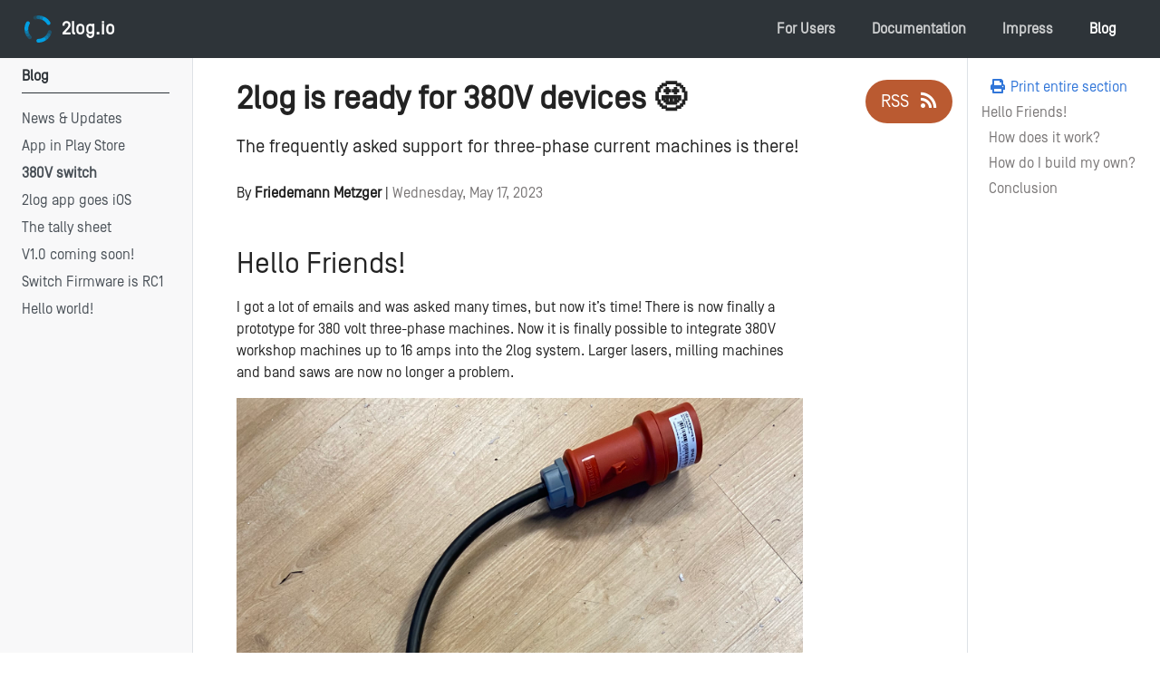

--- FILE ---
content_type: text/html
request_url: https://2log.io/blog/2023/05/17/2log-is-ready-for-380v-devices/
body_size: 23120
content:
<!doctype html>
<html itemscope itemtype="http://schema.org/WebPage" lang="en" class="no-js">
  <head>
    <meta charset="utf-8">
<meta name="viewport" content="width=device-width, initial-scale=1, shrink-to-fit=no">
<meta name="generator" content="Hugo 0.115.2">
<meta name="robots" content="index, follow">


<link rel="shortcut icon" href="/favicons/favicon.ico" >
<link rel="apple-touch-icon" href="/favicons/apple-touch-icon-180x180.png" sizes="180x180">
<link rel="icon" type="image/png" href="/favicons/favicon-16x16.png" sizes="16x16">
<link rel="icon" type="image/png" href="/favicons/favicon-32x32.png" sizes="32x32">
<link rel="icon" type="image/png" href="/favicons/android-36x36.png" sizes="36x36">
<link rel="icon" type="image/png" href="/favicons/android-48x48.png" sizes="48x48">
<link rel="icon" type="image/png" href="/favicons/android-72x72.png" sizes="72x72">
<link rel="icon" type="image/png" href="/favicons/android-96x96.png" sizes="96x96">
<link rel="icon" type="image/png" href="/favicons/android-144x144.png" sizes="144x144">
<link rel="icon" type="image/png" href="/favicons/android-192x192.png" sizes="192x192">

<title>2log is ready for 380V devices 🤩 | 2log.io</title>
<meta name="description" content="The frequently asked support for three-phase current machines is there!">
<meta property="og:title" content="2log is ready for 380V devices 🤩" />
<meta property="og:description" content="The frequently asked support for three-phase current machines is there!" />
<meta property="og:type" content="article" />
<meta property="og:url" content="https://2log.io/blog/2023/05/17/2log-is-ready-for-380v-devices/" /><meta property="article:section" content="blog" />
<meta property="article:published_time" content="2023-05-17T00:00:00+00:00" />
<meta property="article:modified_time" content="2023-05-22T19:45:57+00:00" />
<meta itemprop="name" content="2log is ready for 380V devices 🤩">
<meta itemprop="description" content="The frequently asked support for three-phase current machines is there!"><meta itemprop="datePublished" content="2023-05-17T00:00:00+00:00" />
<meta itemprop="dateModified" content="2023-05-22T19:45:57+00:00" />
<meta itemprop="wordCount" content="463">
<meta itemprop="keywords" content="" /><meta name="twitter:card" content="summary"/>
<meta name="twitter:title" content="2log is ready for 380V devices 🤩"/>
<meta name="twitter:description" content="The frequently asked support for three-phase current machines is there!"/>




<link rel="preload" href="/scss/main.min.c761aeea15729d13d84ac153b1d4e55ec6ffe45a9a3eb762586f7770cc2ff3a9.css" as="style">
<link href="/scss/main.min.c761aeea15729d13d84ac153b1d4e55ec6ffe45a9a3eb762586f7770cc2ff3a9.css" rel="stylesheet" integrity="">

<script
  src="https://code.jquery.com/jquery-3.6.0.min.js"
  integrity="sha384-vtXRMe3mGCbOeY7l30aIg8H9p3GdeSe4IFlP6G8JMa7o7lXvnz3GFKzPxzJdPfGK"
  crossorigin="anonymous"></script>

  </head>
  <body class="td-page td-blog">
    <header>
      
<nav class="js-navbar-scroll navbar navbar-expand navbar-dark flex-column flex-md-row td-navbar">
        <a class="navbar-brand" href="/">
		<span class="navbar-logo"><svg xmlns:dc="http://purl.org/dc/elements/1.1/" xmlns:cc="http://creativecommons.org/ns#" xmlns:rdf="http://www.w3.org/1999/02/22-rdf-syntax-ns#" xmlns:svg="http://www.w3.org/2000/svg" xmlns="http://www.w3.org/2000/svg" xmlns:sodipodi="http://sodipodi.sourceforge.net/DTD/sodipodi-0.dtd" xmlns:inkscape="http://www.inkscape.org/namespaces/inkscape" width="8.4666672mm" height="8.4666672mm" viewBox="0 0 8.4666673 8.4666674" id="svg89" inkscape:version="1.0.2 (e86c8708, 2021-01-15)" sodipodi:docname="logo.svg"><defs id="defs83"/><sodipodi:namedview id="base" pagecolor="#ffffff" bordercolor="#666666" borderopacity="1" inkscape:pageopacity="0" inkscape:pageshadow="2" inkscape:zoom="1.01" inkscape:cx="364.10226" inkscape:cy="301.87693" inkscape:document-units="mm" inkscape:current-layer="g230" inkscape:document-rotation="0" showgrid="false" inkscape:window-width="1252" inkscape:window-height="1174" inkscape:window-x="195" inkscape:window-y="37" inkscape:window-maximized="0"/><g inkscape:label="Layer 1" inkscape:groupmode="layer" id="layer1" transform="translate(-9.497944,-47.337966)"><g id="g230" transform="matrix(0.26458333,0,0,0.26458333,-330.38212,-66.101155)"><g fill="#009fe3" id="g199" transform="matrix(0.0437703,0,0,0.04312599,1283.635,427.75301)"><path d="M714.022 208.544C681.48 152.151 634.638 105.308 578.231 72.74c-11.678-6.733-25.539-8.572-38.574-5.071-13.038 3.487-24.146 12.009-30.879 23.688-6.735 11.678-8.561 25.552-5.072 38.59 3.487 13.022 12.008 24.119 23.673 30.864 40.95 23.625 74.947 57.622 98.584 98.57 6.748 11.691 17.854 20.203 30.878 23.702 13.024 3.473 26.898 1.661 38.577-5.085 11.678-6.749 20.201-17.856 23.689-30.88 3.487-13.024 1.675-26.896-5.085-38.574" id="path175"/><path d="m392.732 765.044c65.134.0 129.095-17.144 185.5-49.709 11.694-6.746 20.204-17.854 23.691-30.865 3.486-13.035 1.674-26.909-5.085-38.577-6.733-11.69-17.843-20.214-30.866-23.713-13.022-3.475-26.898-1.646-38.577 5.098-40.945 23.637-87.385 36.064-134.663 36.064-13.491.0-26.411 5.378-35.955 14.912-9.529 9.51-14.882 22.445-14.882 35.938.0 13.493 5.353 26.426 14.882 35.938 9.543 9.539 22.465 14.914 35.955 14.914" id="path177"/><path d="m71.44 208.544c-32.552 56.391-49.711 120.368-49.711 185.504.0 13.495 5.366 26.401 14.895 35.94 9.531 9.535 22.465 14.913 35.958 14.913 13.479.0 26.415-5.378 35.945-14.913 9.543-9.51 14.893-22.445 14.893-35.94.0-47.282 12.441-93.719 36.084-134.667 6.74-11.679 8.571-25.552 5.079-38.575-3.495-13.036-12.009-24.132-23.681-30.879-11.693-6.735-25.572-8.559-38.596-5.072-13.012 3.487-24.113 12.008-30.866 23.689" id="path179"/><path d="m34.382 490.07c8.387 31.321 20.852 61.376 37.06 89.478 6.752 11.67 17.855 20.188 30.866 23.69 13.023 3.498 26.902 1.646 38.595-5.072 11.672-6.748 20.188-17.856 23.681-30.893 3.494-13.01 1.661-26.909-5.079-38.573-11.773-20.371-20.811-42.23-26.903-64.953 3.495 13.007 1.662 26.906-5.078 38.573-6.739 11.692-17.854 20.215-30.879 23.689-13.023 3.499-26.889 1.674-38.581-5.072C46.39 514.188 37.874 503.079 34.382 490.07" opacity=".5" id="path181"/><path d="m655.08 656.369c22.916-22.93 42.735-48.747 58.943-76.821 6.76-11.691 8.572-25.563 5.086-38.576-3.488-13.036-12.011-24.145-23.691-30.891-11.676-6.748-25.55-8.573-38.587-5.072-13.009 3.499-24.117 11.997-30.865 23.691-11.768 20.388-26.147 39.131-42.812 55.769 9.548-9.535 22.483-14.888 35.965-14.888 13.49.0 26.425 5.351 35.962 14.888 9.523 9.534 14.877 22.47 14.877 35.965-.001 13.465-5.355 26.399-14.878 35.935" opacity=".5" id="path183"/><path d="M488.756 35.687c-31.324-8.395-63.582-12.655-96.026-12.655-13.481.0-26.417 5.363-35.946 14.9-9.53 9.548-14.894 22.458-14.894 35.949.0 13.48 5.365 26.417 14.894 35.952 9.531 9.536 22.466 14.888 35.946 14.888 23.54.0 46.975 3.094 69.698 9.181-13.022-3.487-24.119-12.009-30.863-23.674-6.733-11.693-8.574-25.565-5.072-38.588 3.499-13.025 12.008-24.132 23.687-30.878 11.667-6.734 25.551-8.575 38.576-5.075" opacity=".5" id="path185"/><path d="m578.232 715.335c28.091-16.205 53.921-36.038 76.836-58.967 9.523-9.536 14.899-22.47 14.899-35.938.0-13.493-5.375-26.429-14.899-35.965-9.525-9.535-22.46-14.889-35.951-14.889-13.493.0-26.417 5.354-35.954 14.889-16.624 16.637-35.392 31.043-55.769 42.812 11.676-6.744 25.552-8.572 38.588-5.098 13.009 3.499 24.119 12.022 30.865 23.688 6.747 11.692 8.574 25.566 5.073 38.602-3.474 13.012-12.021 24.12-23.688 30.866" opacity=".7" id="path187"/><path d="M578.232 72.74C550.157 56.535 520.079 44.07 488.756 35.687 475.719 32.2 461.859 34.028 450.18 40.761c-11.679 6.746-20.201 17.84-23.689 30.865-3.499 13.023-1.673 26.909 5.073 38.587 6.747 11.679 17.854 20.201 30.879 23.701 22.724 6.087 44.574 15.118 64.953 26.896-11.678-6.745-20.201-17.853-23.702-30.877-3.475-13.024-1.661-26.909 5.072-38.577 6.76-11.678 17.854-20.188 30.893-23.688 13.021-3.486 26.905-1.661 38.573 5.072" opacity=".7" id="path189"/><path d="m21.738 394.048c0 32.414 4.247 64.701 12.648 96.022 3.481 13.037 11.997 24.12 23.682 30.867 11.672 6.744 25.559 8.571 38.581 5.069 13.024-3.498 24.127-11.996 30.866-23.688 6.752-11.667 8.573-25.54 5.09-38.574-6.105-22.726-9.18-46.161-9.18-69.696.0 13.466-5.363 26.401-14.894 35.938-9.529 9.537-22.464 14.888-35.945 14.888-13.492.0-26.427-5.351-35.957-14.888C27.1 420.449 21.738 407.514 21.738 394.048" opacity=".7" id="path191"/><path d="m392.732 23.044c-32.424.0-64.705 4.248-96.025 12.643-13.011 3.489-24.127 11.998-30.865 23.688-6.741 11.681-8.574 25.553-5.079 38.577 3.481 13.024 12.015 24.133 23.689 30.867 11.686 6.757 25.552 8.571 38.574 5.097 22.738-6.1 46.18-9.18 69.706-9.18-13.491.0-26.411-5.366-35.955-14.9-9.529-9.523-14.894-22.459-14.894-35.952.0-13.48 5.365-26.415 14.894-35.949 9.543-9.539 22.465-14.891 35.955-14.891" opacity=".2" id="path193"/><path d="m71.44 579.547c16.218 28.077 36.031 53.895 58.966 76.821 9.529 9.537 22.464 14.887 35.945 14.887 13.494.0 26.41-5.348 35.957-14.887 9.531-9.534 14.896-22.468 14.896-35.938.0-13.493-5.366-26.429-14.896-35.965-16.649-16.638-31.037-35.381-42.804-55.77 6.74 11.69 8.571 25.536 5.079 38.574-3.495 13.036-12.009 24.145-23.681 30.865-11.693 6.747-25.56 8.574-38.596 5.102C89.294 599.735 78.193 591.215 71.44 579.547" opacity=".3" id="path195"/><path d="m714.022 579.547c16.231-28.075 28.683-58.179 37.065-89.478 3.488-13.038 1.663-26.91-5.086-38.6-6.73-11.669-17.83-20.19-30.863-23.691-13.011-3.475-26.898-1.647-38.579 5.099-11.691 6.719-20.199 17.832-23.687 30.868-6.1 22.723-15.142 44.561-26.909 64.953 6.746-11.694 17.854-20.19 30.878-23.691 13.024-3.499 26.896-1.676 38.577 5.072 11.678 6.746 20.201 17.854 23.689 30.891 3.487 13.011 1.675 26.886-5.085 38.577" opacity=".3" id="path197"/></g></g></g></svg></span><span class="font-weight-bold">2log.io</span>
	</a>
	<div class="td-navbar-nav-scroll ml-md-auto" id="main_navbar">
		<ul class="navbar-nav mt-2 mt-lg-0">
			
			
			<li class="nav-item mr-4 mb-2 mb-lg-0">
				
				
				
				
				
				
				
				
				<a class="nav-link" href="/users/" ><span>For Users</span></a>
			</li>
			
			<li class="nav-item mr-4 mb-2 mb-lg-0">
				
				
				
				
				
				
				
				
				<a class="nav-link" href="/docs/" ><span>Documentation</span></a>
			</li>
			
			<li class="nav-item mr-4 mb-2 mb-lg-0">
				
				
				
				
				
				
				
				
				<a class="nav-link" href="/impressum/" ><span>Impress</span></a>
			</li>
			
			<li class="nav-item mr-4 mb-2 mb-lg-0">
				
				
				
				
				
				
				
				
				<a class="nav-link active" href="/blog/" ><span class="active">Blog</span></a>
			</li>
			
			
			
		</ul>
	</div>
	<div class="navbar-nav d-none d-lg-block"></div>
</nav>

    </header>
    <div class="container-fluid td-outer">
      <div class="td-main">
        <div class="row flex-xl-nowrap">
          <aside class="col-12 col-md-3 col-xl-2 td-sidebar d-print-none">
            
<div id="td-sidebar-menu" class="td-sidebar__inner">
  <div id="content-mobile">
  <form class="td-sidebar__search d-flex align-items-center">
    
    <button class="btn btn-link td-sidebar__toggle d-md-none p-0 ml-3 fas fa-bars" type="button" data-toggle="collapse" data-target="#td-section-nav" aria-controls="td-section-nav" aria-expanded="false" aria-label="Toggle section navigation">
    </button>
  </form>
  </div>
  <div id="content-desktop"></div>
  <nav class="collapse td-sidebar-nav" id="td-section-nav">
    <ul class="td-sidebar-nav__section pr-md-3 ul-0">
      <li class="td-sidebar-nav__section-title td-sidebar-nav__section with-child active-path" id="m-blog-li">
  <a href="/blog/" title="Docsy Blog" class="align-left pl-0 td-sidebar-link td-sidebar-link__section tree-root" id="m-blog"><span class="">Blog</span></a>
  <ul class="ul-1">
    <li class="td-sidebar-nav__section-title td-sidebar-nav__section without-child" id="m-blog20260102news-and-updates-from-the-last-months-li">
  <a href="/blog/2026/01/02/news-and-updates-from-the-last-months/" title="News and updates from the last months" class="align-left pl-0 td-sidebar-link td-sidebar-link__page" id="m-blog20260102news-and-updates-from-the-last-months"><span class="">News &amp; Updates</span></a>
</li><li class="td-sidebar-nav__section-title td-sidebar-nav__section without-child" id="m-blog202406202log-app-for-users-in-google-play-store-li">
  <a href="/blog/2024/06/20/2log-app-for-users-in-google-play-store/" title="2log App for Users in Google Play Store" class="align-left pl-0 td-sidebar-link td-sidebar-link__page" id="m-blog202406202log-app-for-users-in-google-play-store"><span class="">App in Play Store</span></a>
</li><li class="td-sidebar-nav__section-title td-sidebar-nav__section without-child active-path" id="m-blog202305172log-is-ready-for-380v-devices-li">
  <a href="/blog/2023/05/17/2log-is-ready-for-380v-devices/" title="2log is ready for 380V devices 🤩" class="align-left pl-0 active td-sidebar-link td-sidebar-link__page" id="m-blog202305172log-is-ready-for-380v-devices"><span class="td-sidebar-nav-active-item">380V switch</span></a>
</li><li class="td-sidebar-nav__section-title td-sidebar-nav__section without-child" id="m-blog20230106the-2log-app-for-ios-li">
  <a href="/blog/2023/01/06/the-2log-app-for-ios/" title="The 2log app for iOS!" class="align-left pl-0 td-sidebar-link td-sidebar-link__page" id="m-blog20230106the-2log-app-for-ios"><span class="">2log app goes iOS</span></a>
</li><li class="td-sidebar-nav__section-title td-sidebar-nav__section without-child" id="m-blog20221119the-documentation-for-the-tally-sheet-is-online-li">
  <a href="/blog/2022/11/19/the-documentation-for-the-tally-sheet-is-online/" title="The documentation for the tally sheet is online!" class="align-left pl-0 td-sidebar-link td-sidebar-link__page" id="m-blog20221119the-documentation-for-the-tally-sheet-is-online"><span class="">The tally sheet</span></a>
</li><li class="td-sidebar-nav__section-title td-sidebar-nav__section without-child" id="m-blog20221101version-10-will-be-released-soon-li">
  <a href="/blog/2022/11/01/version-1.0-will-be-released-soon/" title="Version 1.0 will be released soon!" class="align-left pl-0 td-sidebar-link td-sidebar-link__page" id="m-blog20221101version-10-will-be-released-soon"><span class="">V1.0 coming soon!</span></a>
</li><li class="td-sidebar-nav__section-title td-sidebar-nav__section without-child" id="m-blog20220901switch-firmware-for-shelly-plug-s-is-now-release-candidate-li">
  <a href="/blog/2022/09/01/switch-firmware-for-shelly-plug-s-is-now-release-candidate/" title="Switch Firmware for Shelly Plug S is now Release Candidate!" class="align-left pl-0 td-sidebar-link td-sidebar-link__page" id="m-blog20220901switch-firmware-for-shelly-plug-s-is-now-release-candidate"><span class="">Switch Firmware is RC1</span></a>
</li><li class="td-sidebar-nav__section-title td-sidebar-nav__section without-child" id="m-blog20220728hello-world-li">
  <a href="/blog/2022/07/28/hello-world/" class="align-left pl-0 td-sidebar-link td-sidebar-link__page" id="m-blog20220728hello-world"><span class="">Hello world!</span></a>
</li>
  </ul>
</li>
    </ul>
  </nav>
</div>

          </aside>
          <aside class="d-none d-xl-block col-xl-2 td-sidebar-toc d-print-none">
            
<div class="td-page-meta ml-2 pb-1 pt-2 mb-0">
<a id="print" href="https://2log.io/blog/_print/"><i class="fa fa-print fa-fw"></i> Print entire section</a>

</div>

            


<div class="td-toc"><nav id="TableOfContents">
  <ul>
    <li><a href="#hello-friends">Hello Friends!</a>
      <ul>
        <li><a href="#how-does-it-work">How does it work?</a></li>
        <li><a href="#how-do-i-build-my-own">How do I build my own?</a></li>
        <li><a href="#conclusion">Conclusion</a></li>
      </ul>
    </li>
  </ul>
</nav></div>



            

	
		
			
				
			
			



		
			
				
			
			



		
	

          </aside>
          <main class="col-12 col-md-9 col-xl-8 pl-md-5 pr-md-4" role="main">
            <a class="btn btn-lg -bg-orange td-rss-button d-none d-lg-block" href="https://2log.io/blog/index.xml" target="_blank">
              RSS <i class="fa fa-rss ml-2 "></i>
            </a>
            
<div class="td-content">
	<h1>2log is ready for 380V devices 🤩</h1>
	<div class="lead">The frequently asked support for three-phase current machines is there!</div>
	<div class="td-byline mb-4">
		By <b>Friedemann Metzger</b> |
		<time datetime="2023-05-17" class="text-muted">Wednesday, May 17, 2023</time>
	</div>
	<header class="article-meta">
		

  
    
      


    
      


    
  

		
	</header>
	<h2 id="hello-friends">Hello Friends!</h2>
<p>I got a lot of emails and was asked many times, but now it&rsquo;s time! There is now finally a prototype for 380 volt three-phase machines. Now it is finally possible to integrate 380V workshop machines up to 16 amps into the 2log system. Larger lasers, milling machines and band saws are now no longer a problem.</p>
<p><img src="/../../assets/380V_Switch/380v_switch.jpeg" alt=""></p>
<h3 id="how-does-it-work">How does it work?</h3>
<p>Unfortunately, there are no ready-made smart 380V plugs that can be easily flashed with their own firmware. That&rsquo;s why we had to do a little trickery.  The switching is done by a three phase contactor.  The contactor is switched with a single 220V phase. The Shelly Plug S in its socket housing is rather unsuitable for this job. That&rsquo;s why we have now extended the firmware to support the Shelly 1PM.</p>
<h5 id="the-shelly-1pm">The Shelly 1PM</h5>
<p>Please make sure you purchase the Shelly 1PM with the ESP8266 in the round housing and not the square Shelly 1PM Plus, which has a square housing.
In terms of features, it is comparable to the Shelly Plug S. The measuring sensor is the same, it also supports the full 16 amps and is also much easier to flash than the Shelly Plug S. Accordingly, the Shelly 1PM together with the DIN rail adapters can also easily be used for single-phase 220V machines. <a href="https://www.thingiverse.com/search?q=shelly+1pm+din+rail+mount&amp;page=1&amp;type=things&amp;sort=relevant">The 3D printed DIN Rail adapters</a> allow the direct installation of the 2log switches into control cabinets and thus additionally protect against vandalism.
The firmware and documentation of a 2log switch based on a Shelly PM1 is now online!</p>
<h5 id="ok-back-to-the-380v">Ok, Back to the 380V</h5>
<p>The Shelly 1PM now switches the 3 phase contactor and is wired to measure the first phase. This is not optimal, but allows at least for symmetrical loads a reliable measurement of the current consumption.For most machines, however, this should not be a big problem.</p>
<h3 id="how-do-i-build-my-own">How do I build my own?</h3>


<div class="alert alert-warning" role="alert">
<h4 class="alert-heading">Danger!</h4>

    If your device connects to mains electricity (AC power) there is danger of electrocution if not installed properly. If you don&rsquo;t know how to install it, please call an electrician (Beware: certain countries prohibit installation without a licensed electrician present). Remember: SAFETY FIRST. It is not worth the risk to yourself, your family and your home if you don&rsquo;t know exactly what you are doing. Never tinker or try to flash a device using the serial programming interface while it is connected to MAINS ELECTRICITY (AC power).

</div>

<h4 id="what-do-we-need">What do we need?</h4>
<ul>
<li>Shelly 1PM</li>
<li>3 phase contactor</li>
<li>DIN Rail Housing</li>
<li>Some Feed-through terminals</li>
</ul>
<h4 id="how-are-the-components-wired">How are the components wired?</h4>
<p><img src="/../../assets/380V_Switch/plan.png" alt=""></p>
<h3 id="conclusion">Conclusion</h3>
<p>You have now learned how to build a 2log switch for heavy current machines using a 220V Shelly 1PM and a three phase contactor.  If you have any questions or feedback you are welcome to join our Discord channel.</p>

	

	<ul class="list-unstyled d-flex justify-content-between align-items-center mb-0 pt-5">
  <li>
    <a href="/blog/2023/01/06/the-2log-app-for-ios/" aria-label="Previous - The 2log app for iOS!" class="btn btn-primary"><span class="mr-1">←</span>Previous</a>
  </li>
    <a href="/blog/2024/06/20/2log-app-for-users-in-google-play-store/" aria-label="Next - 2log App for Users in Google Play Store" class="btn btn-primary">Next<span class="ml-1">→</span></a>
  </li>
</ul>

</div>


          </main>
        </div>
      </div>
      
<footer class="bg-dark py-5 row d-print-none">
  <div class="container-fluid mx-sm-5">
    <div class="row">
      <div class="col-6 col-sm-4 text-xs-center order-sm-2">
        
        
        
<ul class="list-inline mb-0">
  
  <li class="list-inline-item mx-2 h3" data-toggle="tooltip" data-placement="top" title="Discord" aria-label="Discord">
    <a class="text-white" target="_blank" rel="noopener" href="https://discord.gg/JRVb7rBBvg" aria-label="Discord">
      <i class="fab fa-discord"></i>
    </a>
  </li>
  
  <li class="list-inline-item mx-2 h3" data-toggle="tooltip" data-placement="top" title="Contact 2log.io" aria-label="Contact 2log.io">
    <a class="text-white" target="_blank" rel="noopener" href="mailto:dev@2log.io" aria-label="Contact 2log.io">
      <i class="fa fa-envelope"></i>
    </a>
  </li>
  
  <li class="list-inline-item mx-2 h3" data-toggle="tooltip" data-placement="top" title="Twitter" aria-label="Twitter">
    <a class="text-white" target="_blank" rel="noopener" href="https://twitter.com/2logIo" aria-label="Twitter">
      <i class="fab fa-twitter"></i>
    </a>
  </li>
  
</ul>

        
        
      </div>
      <div class="col-6 col-sm-4 text-right text-xs-center order-sm-3">
        
        
        
<ul class="list-inline mb-0">
  
  <li class="list-inline-item mx-2 h3" data-toggle="tooltip" data-placement="top" title="GitLab" aria-label="GitLab">
    <a class="text-white" target="_blank" rel="noopener" href="https://gitlab.com/2log-io" aria-label="GitLab">
      <i class="fab fa-gitlab"></i>
    </a>
  </li>
  
</ul>

        
        
      </div>
      <div class="col-12 col-sm-4 text-center py-2 order-sm-2">
        <small class="text-white">&copy; 2026 2log.io All Rights Reserved</small>
        <small class="ml-1"><a href="https://policies.google.com/privacy" target="_blank" rel="noopener">Privacy Policy</a></small>
	
		
	
      </div>
    </div>
  </div>
</footer>


    </div>
    <script src="https://cdn.jsdelivr.net/npm/popper.js@1.16.1/dist/umd/popper.min.js"
    integrity="sha384-9/reFTGAW83EW2RDu2S0VKaIzap3H66lZH81PoYlFhbGU+6BZp6G7niu735Sk7lN"
    crossorigin="anonymous"></script>
<script src="https://cdn.jsdelivr.net/npm/bootstrap@4.6.1/dist/js/bootstrap.min.js"
    integrity="sha512-UR25UO94eTnCVwjbXozyeVd6ZqpaAE9naiEUBK/A+QDbfSTQFhPGj5lOR6d8tsgbBk84Ggb5A3EkjsOgPRPcKA=="
    crossorigin="anonymous"></script>





<script src='/js/tabpane-persist.js'></script>


















<script src="/js/main.min.546a734ec4a9499dcfceb356e73c573030b98540038d8412fb1ceb80db10dcbb.js" integrity="sha256-VGpzTsSpSZ3PzrNW5zxXMDC5hUADjYQS&#43;xzrgNsQ3Ls=" crossorigin="anonymous"></script>




  </body>
</html>